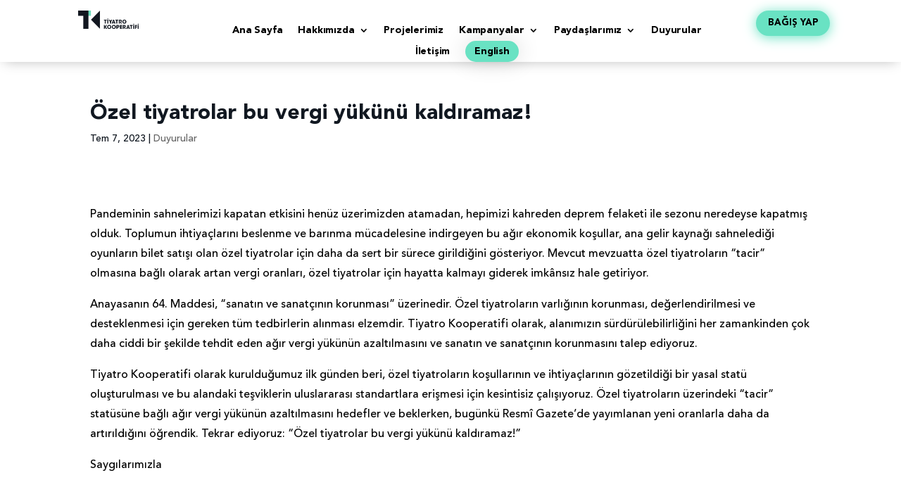

--- FILE ---
content_type: text/html; charset=utf-8
request_url: https://www.google.com/recaptcha/api2/aframe
body_size: 267
content:
<!DOCTYPE HTML><html><head><meta http-equiv="content-type" content="text/html; charset=UTF-8"></head><body><script nonce="BweXa0L7w3yBLBUnTK4lHw">/** Anti-fraud and anti-abuse applications only. See google.com/recaptcha */ try{var clients={'sodar':'https://pagead2.googlesyndication.com/pagead/sodar?'};window.addEventListener("message",function(a){try{if(a.source===window.parent){var b=JSON.parse(a.data);var c=clients[b['id']];if(c){var d=document.createElement('img');d.src=c+b['params']+'&rc='+(localStorage.getItem("rc::a")?sessionStorage.getItem("rc::b"):"");window.document.body.appendChild(d);sessionStorage.setItem("rc::e",parseInt(sessionStorage.getItem("rc::e")||0)+1);localStorage.setItem("rc::h",'1769339800408');}}}catch(b){}});window.parent.postMessage("_grecaptcha_ready", "*");}catch(b){}</script></body></html>

--- FILE ---
content_type: text/css
request_url: https://tiyatrokooperatifi.org/wp-content/et-cache/3032/et-core-unified-3032.min.css?ver=1768443241
body_size: -329
content:
@media only screen and (min-width:981px){.donate a{background-color:#69E2C3;padding:8px 13px 2px 13px!important;margin-top:-8px;border-radius:50px;color:#111821!important;box-shadow:0px 0px 30px 4px rgba(0,0,0,0.1)}.et-fixed-header #top-menu .donate a{color:#111821!important;font-size:14px}}

--- FILE ---
content_type: text/css
request_url: https://tiyatrokooperatifi.org/wp-content/et-cache/3032/et-core-unified-tb-1405-deferred-3032.min.css?ver=1768443241
body_size: 602
content:
@font-face{font-family:"Avenir Black";font-display:swap;src:url("https://tiyatrokooperatifi.org/wp-content/uploads/et-fonts/AvenirLTStd-Black-Bold-TR.ttf") format("truetype")}@font-face{font-family:"Avenir Med";font-display:swap;src:url("https://tiyatrokooperatifi.org/wp-content/uploads/et-fonts/AvenirLTStdMediumTR.ttf") format("truetype")}.et_pb_section_0_tb_header{margin-bottom:0px;z-index:10;box-shadow:0px 4px 18px -6px rgba(0,0,0,0.3)}.et_pb_section_0_tb_header.et_pb_section{padding-top:0px;padding-bottom:0px}.et_pb_sticky.et_pb_section_0_tb_header{box-shadow:0px 4px 18px -6px rgba(0,0,0,0.3)}.et_pb_row_0_tb_header.et_pb_row{padding-top:15px!important;padding-bottom:11px!important;padding-top:15px;padding-bottom:11px}.et_pb_row_0_tb_header,body #page-container .et-db #et-boc .et-l .et_pb_row_0_tb_header.et_pb_row,body.et_pb_pagebuilder_layout.single #page-container #et-boc .et-l .et_pb_row_0_tb_header.et_pb_row,body.et_pb_pagebuilder_layout.single.et_full_width_page #page-container #et-boc .et-l .et_pb_row_0_tb_header.et_pb_row{width:90%;max-width:100%}.et_pb_image_0_tb_header{padding-right:20px;padding-left:20px;margin-bottom:-8px!important;text-align:left;margin-left:0}.et_pb_menu_0_tb_header.et_pb_menu ul li a{font-family:'Avenir Black',Helvetica,Arial,Lucida,sans-serif;color:#000000!important;letter-spacing:-0.2px}.et_pb_menu_0_tb_header.et_pb_menu{background-color:#ffffff}.et_pb_menu_0_tb_header{padding-top:15px;padding-bottom:0px;margin-top:-2px!important;margin-bottom:5px!important;width:107%;max-width:120%}.et_pb_menu_0_tb_header.et_pb_menu .nav li ul,.et_pb_menu_0_tb_header.et_pb_menu .et_mobile_menu,.et_pb_menu_0_tb_header.et_pb_menu .et_mobile_menu ul{background-color:#ffffff!important}.et_pb_menu_0_tb_header .et_pb_menu_inner_container>.et_pb_menu__logo-wrap,.et_pb_menu_0_tb_header .et_pb_menu__logo-slot{width:100%;max-width:100%}.et_pb_menu_0_tb_header .et_pb_menu_inner_container>.et_pb_menu__logo-wrap .et_pb_menu__logo img,.et_pb_menu_0_tb_header .et_pb_menu__logo-slot .et_pb_menu__logo-wrap img{height:auto;max-height:none}.et_pb_menu_0_tb_header .mobile_nav .mobile_menu_bar:before{font-size:44px;color:#8300E9}.et_pb_menu_0_tb_header .et_pb_menu__icon.et_pb_menu__search-button,.et_pb_menu_0_tb_header .et_pb_menu__icon.et_pb_menu__close-search-button{font-size:15px;color:#7EBEC5}.et_pb_menu_0_tb_header .et_pb_menu__icon.et_pb_menu__cart-button{font-size:24px;color:#7EBEC5}.et_pb_code_0_tb_header{padding-top:0px;margin-bottom:-16px!important}.et_pb_button_0_tb_header_wrapper .et_pb_button_0_tb_header,.et_pb_button_0_tb_header_wrapper .et_pb_button_0_tb_header:hover{padding-top:3px!important;padding-bottom:3px!important}.et_pb_button_0_tb_header_wrapper{margin-top:0px!important;margin-bottom:2px!important}body #page-container .et_pb_section .et_pb_button_0_tb_header{color:#000000!important;border-width:4px!important;border-color:#69e2c3;border-radius:50px;letter-spacing:0px;font-size:13px;font-family:'Avenir Black',Helvetica,Arial,Lucida,sans-serif!important;font-weight:700!important;text-transform:uppercase!important;background-color:#69e2c3}body #page-container .et_pb_section .et_pb_button_1_tb_header:hover:after,body #page-container .et_pb_section .et_pb_button_0_tb_header:hover:after{margin-left:.3em;left:auto;margin-left:.3em;opacity:1}body #page-container .et_pb_section .et_pb_button_0_tb_header:after,body #page-container .et_pb_section .et_pb_button_1_tb_header:after{line-height:inherit;font-size:inherit!important;margin-left:-1em;left:auto;font-family:ETmodules!important;font-weight:400!important}.et_pb_button_0_tb_header,.et_pb_sticky .et_pb_button_0_tb_header,.et_pb_sticky .et_pb_button_1_tb_header,.et_pb_button_1_tb_header{box-shadow:0px 2px 18px 0px #69e2c3}.et_pb_button_1_tb_header,.et_pb_button_1_tb_header:after,.et_pb_button_0_tb_header,.et_pb_button_0_tb_header:after{transition:all 300ms ease 0ms}.et_pb_button_1_tb_header_wrapper .et_pb_button_1_tb_header,.et_pb_button_1_tb_header_wrapper .et_pb_button_1_tb_header:hover{padding-bottom:0px!important}.et_pb_button_1_tb_header_wrapper{margin-top:0px!important}body #page-container .et_pb_section .et_pb_button_1_tb_header{color:#000000!important;border-width:2px!important;border-color:#69e2c3;border-radius:50px;letter-spacing:0px;font-size:12px;font-weight:700!important;text-transform:uppercase!important;background-color:#FFFFFF}.et_pb_image_0_tb_header.et_pb_module{margin-left:auto!important;margin-right:auto!important}@media only screen and (min-width:981px){.et_pb_image_0_tb_header{max-width:70%}.et_pb_button_1_tb_header{display:none!important}}@media only screen and (max-width:980px){.et_pb_image_0_tb_header{max-width:34%}.et_pb_image_0_tb_header .et_pb_image_wrap img{width:auto}.et_pb_menu_0_tb_header{margin-top:-20px!important}body #page-container .et_pb_section .et_pb_button_0_tb_header:after,body #page-container .et_pb_section .et_pb_button_1_tb_header:after{line-height:inherit;font-size:inherit!important;margin-left:-1em;left:auto;display:inline-block;opacity:0;content:attr(data-icon);font-family:ETmodules!important;font-weight:400!important}body #page-container .et_pb_section .et_pb_button_0_tb_header:before,body #page-container .et_pb_section .et_pb_button_1_tb_header:before{display:none}body #page-container .et_pb_section .et_pb_button_0_tb_header:hover:after,body #page-container .et_pb_section .et_pb_button_1_tb_header:hover:after{margin-left:.3em;left:auto;margin-left:.3em;opacity:1}body #page-container .et_pb_section .et_pb_button_1_tb_header{font-size:9px!important}}@media only screen and (max-width:767px){.et_pb_image_0_tb_header{padding-top:6px;max-width:43%}.et_pb_image_0_tb_header .et_pb_image_wrap img{width:auto}.et_pb_menu_0_tb_header{padding-top:0px;margin-top:-20px!important;margin-bottom:-3px!important}body #page-container .et_pb_section .et_pb_button_0_tb_header{font-size:12px!important}body #page-container .et_pb_section .et_pb_button_0_tb_header:after,body #page-container .et_pb_section .et_pb_button_1_tb_header:after{line-height:inherit;font-size:inherit!important;margin-left:-1em;left:auto;display:inline-block;opacity:0;content:attr(data-icon);font-family:ETmodules!important;font-weight:400!important}body #page-container .et_pb_section .et_pb_button_0_tb_header:before,body #page-container .et_pb_section .et_pb_button_1_tb_header:before{display:none}body #page-container .et_pb_section .et_pb_button_0_tb_header:hover:after,body #page-container .et_pb_section .et_pb_button_1_tb_header:hover:after{margin-left:.3em;left:auto;margin-left:.3em;opacity:1}body #page-container .et_pb_section .et_pb_button_1_tb_header{font-size:8px!important}}@font-face{font-family:"Avenir Black";font-display:swap;src:url("https://tiyatrokooperatifi.org/wp-content/uploads/et-fonts/AvenirLTStd-Black-Bold-TR.ttf") format("truetype")}@font-face{font-family:"Avenir Med";font-display:swap;src:url("https://tiyatrokooperatifi.org/wp-content/uploads/et-fonts/AvenirLTStdMediumTR.ttf") format("truetype")}